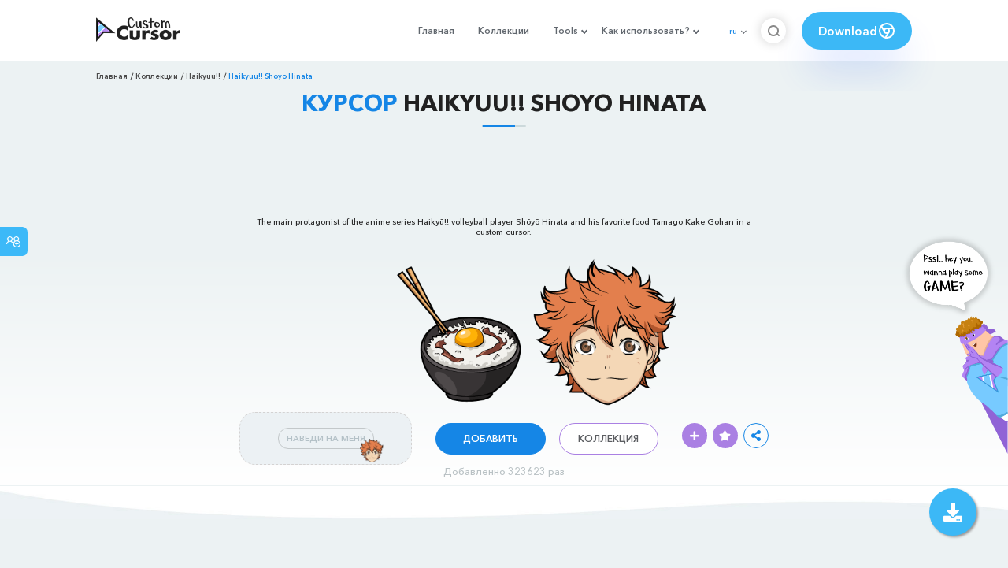

--- FILE ---
content_type: text/html; charset=utf-8
request_url: https://www.google.com/recaptcha/api2/aframe
body_size: 266
content:
<!DOCTYPE HTML><html><head><meta http-equiv="content-type" content="text/html; charset=UTF-8"></head><body><script nonce="VlnwHfNKIEvB_t_tyjiy1w">/** Anti-fraud and anti-abuse applications only. See google.com/recaptcha */ try{var clients={'sodar':'https://pagead2.googlesyndication.com/pagead/sodar?'};window.addEventListener("message",function(a){try{if(a.source===window.parent){var b=JSON.parse(a.data);var c=clients[b['id']];if(c){var d=document.createElement('img');d.src=c+b['params']+'&rc='+(localStorage.getItem("rc::a")?sessionStorage.getItem("rc::b"):"");window.document.body.appendChild(d);sessionStorage.setItem("rc::e",parseInt(sessionStorage.getItem("rc::e")||0)+1);localStorage.setItem("rc::h",'1769031841596');}}}catch(b){}});window.parent.postMessage("_grecaptcha_ready", "*");}catch(b){}</script></body></html>